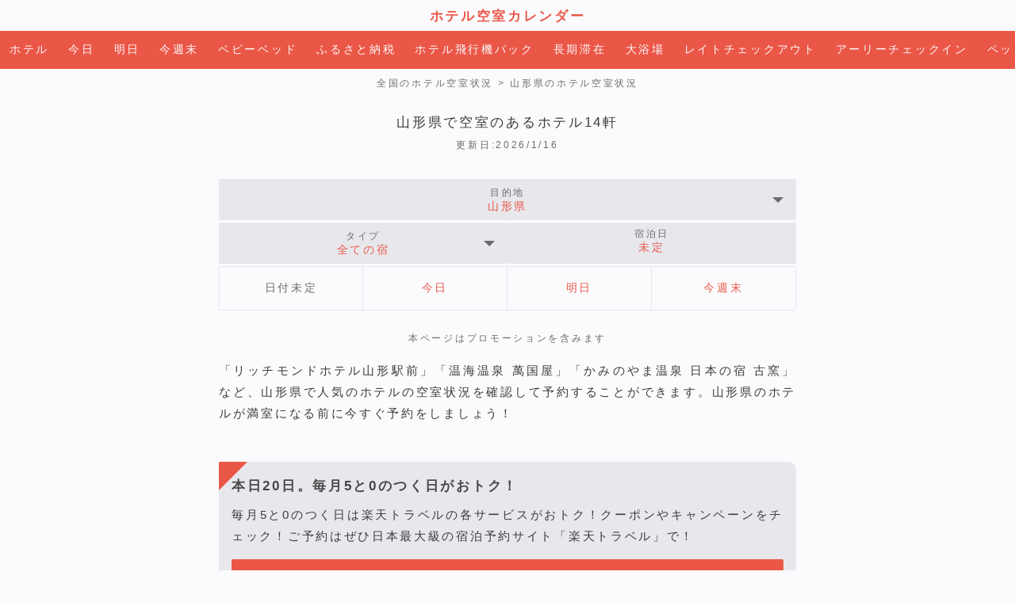

--- FILE ---
content_type: text/html; charset=UTF-8
request_url: https://hotel-calendar.com/d0000a060000
body_size: 56014
content:
<!DOCTYPE html><html lang="ja"><head><meta charset="utf-8" /><title>山形県のホテル空室状況｜ホテル空室カレンダー</title><meta name="description" content="「リッチモンドホテル山形駅前」「温海温泉 萬国屋」「かみのやま温泉 日本の宿 古窯」など、山形県で人気のホテルの空室状況を確認して予約することができます。山形県のホテルが満室になる前に今すぐ予約をしましょう！" /><meta name="keywords" content="山形県,ホテル,空室状況,予約" /><meta name="viewport" content="width=device-width,minimum-scale=1,initial-scale=1" /><link rel="canonical" href="https://hotel-calendar.com/d0000a060000" /><link rel="shortcut icon" href="https://hotel-calendar.com/img/icon/favicon.ico" type="image/vnd.microsoft.icon" /><link rel="icon" href="https://hotel-calendar.com/img/icon/favicon.ico" type="image/vnd.microsoft.icon" /><link rel="apple-touch-icon" href="https://hotel-calendar.com/img/icon/icon_120.png" /><meta property="og:title" content="山形県のホテル空室状況｜ホテル空室カレンダー" /><meta property="og:type" content="website" /><meta property="og:url" content="https://hotel-calendar.com/d0000a060000" /><meta property="og:image" content="https://hotel-calendar.com/img/icon/icon_1200.png" /><meta property="og:description" content="「リッチモンドホテル山形駅前」「温海温泉 萬国屋」「かみのやま温泉 日本の宿 古窯」など、山形県で人気のホテルの空室状況を確認して予約することができます。山形県のホテルが満室になる前に今すぐ予約をしましょう！" /><meta property="og:site_name" content="ホテル空室カレンダー" /><meta property="twitter:card" content="summary_large_image" /><meta property="twitter:image" content="https://hotel-calendar.com/img/icon/icon_1200.png" /><meta name="theme-color" content="#ea5747" /><style>*,::before,::after{box-sizing:border-box;border-style:solid;border-width:0}html{line-height:1.15;-webkit-text-size-adjust:100%;-webkit-tap-highlight-color:transparent}body{margin:0}main{display:block}p,table,blockquote,address,pre,iframe,form,figure,dl{margin:0}h1,h2,h3,h4,h5,h6{font-size:inherit;font-weight:inherit;margin:0}ul,ol{margin:0;padding:0;list-style:none}dt{font-weight:700}dd{margin-left:0}hr{box-sizing:content-box;height:0;overflow:visible;border-top-width:1px;margin:0;clear:both;color:inherit}pre{font-family:monospace,monospace;font-size:inherit}address{font-style:inherit}a{background-color:transparent;text-decoration:none;color:inherit}abbr[title]{text-decoration:underline dotted}b,strong{font-weight:bolder}code,kbd,samp{font-family:monospace,monospace;font-size:inherit}small{font-size:80%}sub,sup{font-size:75%;line-height:0;position:relative;vertical-align:baseline}sub{bottom:-.25em}sup{top:-.5em}svg,img,embed,object,iframe{vertical-align:bottom}button,input,optgroup,select,textarea{-webkit-appearance:none;appearance:none;vertical-align:middle;color:inherit;font:inherit;background:transparent;padding:0;margin:0;border-radius:0;text-align:inherit;text-transform:inherit}button,[type="button"],[type="reset"],[type="submit"]{cursor:pointer}button:disabled,[type="button"]:disabled,[type="reset"]:disabled,[type="submit"]:disabled{cursor:default}:-moz-focusring{outline:auto}select:disabled{opacity:inherit}option{padding:0}fieldset{margin:0;padding:0;min-width:0}legend{padding:0}progress{vertical-align:baseline}textarea{overflow:auto}[type="number"]::-webkit-inner-spin-button,[type="number"]::-webkit-outer-spin-button{height:auto}[type="search"]{outline-offset:-2px}[type="search"]::-webkit-search-decoration{-webkit-appearance:none}::-webkit-file-upload-button{-webkit-appearance:button;font:inherit}[type="number"]{-moz-appearance:textfield}label[for]{cursor:pointer}details{display:block}summary{display:list-item}[contenteditable]:focus{outline:auto}table{border-color:inherit;border-collapse:collapse}caption{text-align:left}td,th{vertical-align:top;padding:0}th{text-align:left;font-weight:700}
a {color: #eb5747;text-decoration: none}
a:hover {text-decoration: underline}
body,html {	background-color: #fbfbfd;	width: 100%;	height: 100%;	color: #3C3C3D;	font-size: 15px;	line-height: 1.8;	letter-spacing: 0.18em;	text-align: justify;	font-family:YuGothic,Yu Gothic M,Yu Gothic Medium,Hiragino Kaku Gothic ProN,Hiragino Kaku Gothic Pro,Meiryo,sans-serif;
/*	font-family:YuGothic, GQSans, YakuhanJP, "Yu Gothic", YuGothic, "Hiragino Sans", "Noto Sans CJK JP", sans-serif;*/
/*	font-family: Hiragino Kaku Gothic ProN,メイリオ,sans-serif;*/
/*	font-family: -apple-system,BlinkMacSystemFont,"Segoe UI","Roboto","Oxygen","Ubuntu","Cantarell","Noto Sans","Helvetica Neue","Helvetica","Hiragino Kaku Gothic ProN","Meiryo",sans-serif;*/	-webkit-text-size-adjust: 100%;	scroll-behavior: smooth}
.siteName {	padding: 6px 0 4px;	color: #eb5747;	font-size: 1.1em;	font-weight: bold;	text-align: center}
.nav_global {	overflow: hidden;	overflow-x: scroll;	white-space: nowrap;	box-sizing: border-box;	width: 100%;	background-color: #eb5747;	color: #fbfbfd;	text-align: center;	font-size: .9em;	-ms-overflow-style: none;	scrollbar-width: none}
.nav_global::-webkit-scrollbar{display: none}
.nav_global ul {	display: -webkit-flex;	display: flex;	-webkit-justify-content: flex-start;	justify-content: flex-start}
.nav_global li {	display: inline;	-webkit-flex-grow: 1;	flex-grow: 1;	text-align: center;	padding: 12px 12px;	color: #474748}
.nav_global a {display: block;color: #fbfbfd}
.nav_global span {display: none}
.nav_global .this {padding: 16px;color: #999}
.ad_top, .ad_mid {clear:both;overflow:hidden;margin-bottom:32px;padding:32px 20px;background-color:#e7e7ec}
.ad_top > div, .ad_mid > div {max-width:728px;margin:0 auto;text-align:center}
/*.ad_mid > div > div:nth-of-type(2){display:none;float:right}*/
footer {background-color: #232324}
.page_top {position: relative;display: block;margin: 8px auto 0;width: 100%;background-color: #e7e7ec;font-size: .9em;text-align: center}
.page_top a {display: block;padding: 16px 0;cursor: pointer}
.page_top:after {position: absolute;content: '';top: -30px;width: 0;height: 0;border: 15px solid transparent;border-bottom-color: #e7e7ec;margin-left: -15px}
.ftr_link {margin: 0 auto;padding: 24px 20px;text-align: center;font-size: .8em}
.ftr_link li {display: inline;color: #e7e7ec}
.ftr_link li:after {content: "｜"}
.ftr_link li:last-child {display: block;padding: 16px 8px 0;text-align: center}
.ftr_link li:nth-last-of-type(2):after, .ftr_link li:last-child:after {content: initial}
.ftr_link a {color: #e7e7ec}.mt3{margin-top: 3px !important}
.mb3{margin-bottom: 3px !important}
.mb8{margin-bottom: 8px !important}
.mb16{margin-bottom: 16px !important}
.mb24{margin-bottom: 24px !important}
.mt32{margin-top: 32px !important}
.mb32{margin-bottom: 32px !important}
.mt48{margin-top: 48px !important}
.color_eb5747{color: #eb5747 !important}
.bc_eb5747 a{background-color:#eb5747 !important;color: #fbfbfd !important}
.pc {display: none}
.map400,.map600,.map900,.map1350{	width: 100%;	height: 100%;	position: -webkit-sticky;	position: sticky;	z-index: 19;	top: 0
}
.map600,.map900,.map1350{	display: none
}
.pankz {	overflow: hidden;	overflow-x: scroll;	white-space: nowrap;	box-sizing: border-box;	width: 100%;	padding: 8px 16px 0;	text-align: center;	font-size: .8em;	color: #6B6B6C;	-ms-overflow-style: none;	scrollbar-width: none}
.pankz::-webkit-scrollbar{display: none}
.pankz a {color: #6B6B6C}
.h1_type01{	clear: both;	margin: 24px 0 0;	text-align: center;	font-size: 1.1em}
.h2_type01 {text-align: center}
.h2_hotel_name {	clear:both;	overflow: hidden;	font-size: 1.1em;	font-weight: bold;	color: #474748;	text-decoration-color: #474748;	-webkit-line-clamp: 3;	display: -webkit-box;	-webkit-box-orient: vertical;
}
.h2_hotel_name a {	color: #474748;	text-decoration-color: #474748}
a > .h2_hotel_name:hover {text-decoration: underline;}
.hotel_info {	overflow: hidden;	max-width: 768px;	margin: 0 auto;	padding-left: 20px;	padding-right: 20px;	margin-bottom: 48px}
.hotel_coupon01{	max-width: 768px;	margin: 0 auto;	padding-left: 20px;	padding-right: 20px;	margin-bottom: 48px}
.hotel_coupon02{	position: relative;	border-radius: 0 10px 10px 10px;	background-color: #e7e7ec;	padding: 16px;
}
.lastmodified{	margin:4px auto 32px;	text-align:center;	font-size:0.8em;color:#6B6B6C}
.box_type01 {	clear: both;	overflow: hidden;	display: flex;	justify-content: space-between;	column-gap:3px;	row-gap:3px;	flex-wrap: wrap;	flex-direction: row;	line-height: 1.4;	font-size: 0.9em}
.box_type02 {	clear: both;	overflow: hidden;	display: flex;	justify-content: space-between;	flex-wrap: wrap;	flex-direction: row;	line-height: 1.4;	font-size: 0.9em}
.box_type03 {	clear: both;	overflow: hidden;	display: flex;	justify-content: space-between;	column-gap:3px;	row-gap:3px;	flex-wrap: wrap;	flex-direction: row;	line-height: 1.4;	font-size: 0.9em}
.list {	overflow: hidden;	overflow-x: scroll;	white-space: nowrap;	flex: auto;	flex-basis: 138px;
/*	margin-top: 1px;	margin-bottom: 1px;	margin-left: 1px;	margin-right: 1px;*/
/*	padding: 0 4px;*/	background-color: #e7e7ec;	border-radius: 2px;	text-align: center;	-ms-overflow-style: none;	scrollbar-width: none}
.list::-webkit-scrollbar{display: none}
.list a {	display: block;	padding: 18px 0}
a .list {	color: #fbfbfd;	display: block;	padding: 18px 0;	background-color: #eb5747}
a .list:hover {text-decoration: underline;}
.list_day {	overflow: hidden;	white-space: nowrap;	flex: auto;	flex-basis: 60px;	margin-top: 3px;	margin-bottom: 1px;	border-top: 1px solid #e7e7ec;	border-right: 1px solid #e7e7ec;	border-bottom: 1px solid #e7e7ec;	text-align: center}
.list_day:first-child{	border-left: 1px solid #e7e7ec;	border-top-left-radius:2px;	border-bottom-left-radius:2px}
.list_day:last-child{	border-top-right-radius:2px;	border-bottom-right-radius:2px}
.list_day a {	display: block;	padding: 18px 0}
.list_wrap{	flex-basis: 230px !important;
}
.c_this {	box-sizing: border-box;	padding: 18px 0;	color: #6B6B6C}
.c_date {	box-sizing: border-box;	padding-top: 5px;	color: #6B6B6C}
.l_open {	cursor: pointer;	position: relative;	padding: 8px 32px;	overflow-x: initial;	overflow: hidden;	white-space: nowrap}
.l_open::before {	position: absolute;	top: 44%;	right: 16px;	content: '';	border-left: 7px solid transparent;	border-right: 7px solid transparent;	border-top: 7px solid #6B6B6C}
.l_open:hover .thema-value {	text-decoration: underline}
.l_close {	cursor: pointer;	display: none;	box-sizing: border-box;	padding: 20px;	background-color: #fbfbfd;	color: #eb5747}
.thema-title {	font-size: 0.9em;	color: #6B6B6C}
.thema-value {	display: block;	clear: both;	color: #eb5747}
.note_stealth {	clear:both;	margin:24px 0 16px;	color: #6B6B6C;	font-size:0.8em;	text-align:center;}
.hotel_info_des {	color: #3C3C3D}
.hotel_list .img {	display: flex;	justify-content: center}
.img_hotel{	position: relative;	overflow: hidden;	width: 130px;	height: 130px;	border-radius: 0 2px 2px 10px;	margin-right: 4px}
.img_map{	background-color: #EBEBEC;	background-image: -webkit-gradient(linear, 0 0, 100% 100%,color-stop(.25, #fbfbfd), color-stop(.25, transparent),color-stop(.5, transparent), color-stop(.5, #fbfbfd),color-stop(.75, #fbfbfd), color-stop(.75, transparent),to(transparent));	-webkit-background-size: 7px 7px;	position: relative;	overflow: auto;	flex: 1;	height: 130px;	border-radius: 2px 10px 10px 2px}
.img_map img{	position: absolute;	height: 130px}
.num {	position: absolute;	z-index: 10;	top: 0px;	left: 0px;	width: 0;	height: 0;	border: 24px solid transparent;	border-top: 24px solid #eb5747;	border-left: 24px solid #eb5747;	color: #fbfbfd}
.num_coupon {	position: absolute;	z-index: 10;	top: 0px;	left: 0px;	width: 0;	height: 0;	border: 18px solid transparent;	border-top: 18px solid #eb5747;	border-left: 18px solid #eb5747;	color: #fbfbfd}
.num span {	position: absolute;	z-index: 11;	top: -22px;	left: -16px}
.pic_rakuten{	padding: 1px;	float: left;	font-size:0.7em;	color: #6B6B6C}
.pic_google{	padding: 1px;	float: right;	font-size:0.7em;	color: #6B6B6C}
.pic_google a{	color: #6B6B6C}
.buzz_div{	clear: both;	white-space:nowrap;color:#6B6B6C;margin:28px 0 -5px;}
.rate{position:relative;display:inline-block;margin-top:-10px;padding-right:10px;width:98px;height:24px}
.rate0{display:none}
.rate:before,.rate:after{position:absolute;top:6px;left:0;content:'★★★★★';display:inline-block;font-size:16px;height:24px;line-height:24px}
.rate:before{color:#ddd}
.rate:after{color:#eb5747;overflow:hidden;white-space:nowrap}
.rate0:after{width:0}
.rate0-5:after{width:8px}
.rate1:after{width:18px}
.rate1-5:after{width:26px}
.rate2:after{width:36px}
.rate2-5:after{width:44.5px}
.rate3:after{width:54px}
.rate3-5:after{width:62.5px}
.rate4:after{width:73px}
.rate4-5:after{width:80.5px}
.rate5:after{width:88px}
.price_plan {	clear: both;	height:auto;	overflow-y:auto;	margin: 8px 0 4px;	width: 100%;	padding: 0 12px}
.plan_name {	float: left;	font-size: .9em;	margin: 0 0 8px;	color: #6B6B6C;	margin-left: 1.0em;	text-indent: -1.0em}
.plan_name_underline {font-style: italic}
a .plan_name_underline:hover {text-decoration: underline;}
.ota_name {clear: both;padding-top: 4px;float: left;color: #6B6B6C;font-size: .8em}
.ota_price {float: right;font-weight: bold}
.ota_price span {font-size: .7em;font-weight: normal}
a .ota_name:hover {text-decoration: underline}
a .ota_price:hover {text-decoration: underline}
.hotel_dis{	margin-top: 20px;	color: #3C3C3D}
.nav_btm{	overflow: hidden;	max-width: 768px;	margin: 0 auto;	padding-left: 20px;	padding-right: 20px;	margin-bottom: 48px}
.modal01, .modal02{	top: 0;	right: 0;	width: 100%;	height: 100%;	overflow-y: auto;	-webkit-box-sizing: border-box;	-moz-box-sizing: border-box;	box-sizing: border-box;	background-color: #fbfbfd;	color: #3C3C3D;	text-align: center}
.modal_inner{margin: 0 auto;max-width: 768px;}
.box_type03 .list{ position: relative;	flex-basis: 166px !important}
.box_type03 .list > span{ position: absolute; top:4px; left:4px; z-index: 10; width: 0; height: 0; border: 14px solid transparent; border-top: 14px solid #eb5747; border-left: 14px solid #eb5747; color: #fff; font-size:0.8em}
.box_type03 .list > span > span{ position: absolute; z-index: 11; top: -12px; left: -12px}
.hotel_info_jln {	display: flex;	flex-wrap:wrap;	justify-content: center;	overflow: hidden;	max-width: 768px;	margin: 0 auto;	padding-left: 20px;	padding-right: 20px;	margin-bottom: 48px}
.hotel_info_jln01{	position: relative;	overflow: hidden;	aspect-ratio: 4 / 3;	flex: 1;	margin-right: 4px}
.hotel_info_jln01 img{	width: 100%;	height: auto;	border-radius: 0 2px 2px 10px}
.hotel_info_jln02{	position: relative;	overflow: hidden;	aspect-ratio: 4 / 3;	flex: 1;	border-radius: 2px 10px 10px 2px}
.hotel_info_jln02 img{	width: 100%;	height: auto;	border-radius: 2 10px 10px 2px}
.hotel_info_jln03{overflow: hidden}
.pic_jln{	position: absolute;	padding: 0 4px;	margin: 0 4px 4px 0;	background-color: rgba(251,251,253,0.5);	color: #3C3C3D;	right: 0px;	bottom: 0px;	font-size: 0.6em;	border-radius: 2px}	.mb_jln{margin: 8px 0 -5px}
.faq_q {width: 100%}
.faq_a {padding-top: 0;padding-bottom: 32px;margin-left: 1.0em;text-indent: -1.0em}
.faq_a > a {color: #6B6B6C}
@media screen and (min-width:500px) {	.map400{display:none}	.map600{display:block}
}
@media screen and (min-width:600px) {	.img_hotel{width: 180px;height: 180px}	.img_hotel img {width: 180px;height: 180px}	.img_map{height: 180px}	.img_map img{height: 180px}	.hotel_info_jln {flex-wrap:initial}	.hotel_info_jln01{	overflow: initial;	margin-right: 24px}	.hotel_info_jln01 img {	width: 240px;	height: auto;	border-radius: 0 10px 10px 10px}	.hotel_info_jln03{	max-width: 464px;	width: 100%}	.mb_jln{	margin:-5px 0 -5px;	}
.pic_jln{	position: initial;	padding: initial;	margin: initial;	background-color: initial;	right: initial;	bottom: initial;	border-radius: initial}	.pc{display:block}	.mb{display:none}	.faq_a {padding-top: 4px}
}
@media screen and (min-width:768px) {	.hotel_info {max-width: 728px;padding-left: 0;padding-right: 0}	.nav_btm {max-width: 728px;padding-left: 0;padding-right: 0}
}
@media screen and (min-width:800px) {	.map600{display:none}	.map900{display:block}
}
@media screen and (min-width:1100px) {	.map900{display:none}	.map1350{display:block}
}</style> <script src="/includes/js/jquery-3.7.1.min.js"></script><script>$(function(){$(".md-btn01").click(function(){$(".modal01").css({"z-index":"20","position":"fixed","padding":"80px 20px 20px"});$(".modal01 .l_close").css({"display":"inline"})});$(".close, .modal01").click(function(){$(".modal01").css({"z-index":"initial","position":"initial","padding":"initial"});$(".modal01 .l_close").css({"display":"none"})});$(".md-btn02").click(function(){$(".modal02").css({"z-index":"20","position":"fixed","padding":"80px 20px 20px"});$(".modal02 .l_close").css({"display":"inline"})});$(".close, .modal02").click(function(){$(".modal02").css({"z-index":"initial","position":"initial","padding":"initial"});$(".modal02 .l_close").css({"display":"none"})})});</script><script>window.onload = function(){document.getElementById( "img_scr1" ).scrollLeft = 95;document.getElementById( "img_scr2" ).scrollLeft = 95;document.getElementById( "img_scr3" ).scrollLeft = 95;document.getElementById( "img_scr4" ).scrollLeft = 95;document.getElementById( "img_scr5" ).scrollLeft = 95;document.getElementById( "img_scr6" ).scrollLeft = 95;document.getElementById( "img_scr7" ).scrollLeft = 95;document.getElementById( "img_scr8" ).scrollLeft = 95;document.getElementById( "img_scr9" ).scrollLeft = 95;document.getElementById( "img_scr10" ).scrollLeft = 95;document.getElementById( "img_scr11" ).scrollLeft = 95;document.getElementById( "img_scr12" ).scrollLeft = 95;document.getElementById( "img_scr13" ).scrollLeft = 95;document.getElementById( "img_scr14" ).scrollLeft = 95;}</script><script>(function(w,d,s,l,i){w[l]=w[l]||[];w[l].push({"gtm.start":new Date().getTime(),event:"gtm.js"});var f=d.getElementsByTagName(s)[0],j=d.createElement(s),dl=l!="dataLayer"?"&l="+l:"";j.async=true;j.src="https://www.googletagmanager.com/gtm.js?id="+i+dl;f.parentNode.insertBefore(j,f);})(window,document,"script","dataLayer","GTM-PM6LBHN");</script><script type="application/ld+json">{ "@context": "http://schema.org", "@type": "Organization", "name": "ホテル空室カレンダー", "url": "https://hotel-calendar.com", "logo": "https://hotel-calendar.com/img/icon/icon_120.png" }</script><script type="application/ld+json">{	"@context":"http://schema.org",	"@type":"LodgingBusiness",	"name":"リッチモンドホテル山形駅前",	"url":"https://hotel-calendar.com/d0000h68631",	"image":"https://img.travel.rakuten.co.jp/HIMG/200/68631.jpg",	"priceRange":"5,350円(税込)から",	"aggregateRating":{"@type":"AggregateRating","ratingValue":"4.55","reviewCount":"4251"},	"address":{"@type": "PostalAddress","streetAddress": "双葉町1-3-11","addressLocality": "山形市","addressRegion": "山形県","postalCode": "9900828","addressCountry":{"@type":"Country","name":"日本"}},	"geo": {	"@type": "GeoCoordinates",	"latitude": "38.24877032",	"longitude": "140.3245206"	},	"telephone": "023-647-6277"	}</script><script type="application/ld+json">{	"@context":"http://schema.org",	"@type":"BreadcrumbList",	"itemListElement":[	{	"@type":"ListItem",	"position":1,	"item":{	"@id":"https://hotel-calendar.com",	"name":"ホテル空室カレンダー"	}	},	{	"@type":"ListItem",	"position":2,	"item":{	"@id":"https://hotel-calendar.com/d0000a060000",	"name":"山形県のホテル空室状況"	}	}]}</script><script type="application/ld+json">{	"@context": "http://schema.org",	"@type": "ItemList",	"url": "https://hotel-calendar.com/d0000a060000","name": "山形県のホテルで泊まれるホテル14軒","numberOfItems": 14,	"itemListElement": [{	"@type": "ListItem",	"@id": "https://hotel-calendar.com/d0000h68631",	"position": "1",	"item": {	"url": "https://hotel-calendar.com/d0000a060000#hotel1",	"name": "リッチモンドホテル山形駅前"	}	},{	"@type": "ListItem",	"@id": "https://hotel-calendar.com/d0000h12577",	"position": "2",	"item": {	"url": "https://hotel-calendar.com/d0000a060000#hotel2",	"name": "温海温泉 萬国屋"	}	},{	"@type": "ListItem",	"@id": "https://hotel-calendar.com/d0000h27923",	"position": "3",	"item": {	"url": "https://hotel-calendar.com/d0000a060000#hotel3",	"name": "かみのやま温泉 日本の宿 古窯"	}	},{	"@type": "ListItem",	"@id": "https://hotel-calendar.com/d0000h1701",	"position": "4",	"item": {	"url": "https://hotel-calendar.com/d0000a060000#hotel4",	"name": "ホテルメトロポリタン山形"	}	},{	"@type": "ListItem",	"@id": "https://hotel-calendar.com/d0000h74573",	"position": "5",	"item": {	"url": "https://hotel-calendar.com/d0000a060000#hotel5",	"name": "ホテルイン鶴岡"	}	},{	"@type": "ListItem",	"@id": "https://hotel-calendar.com/d0000h15916",	"position": "6",	"item": {	"url": "https://hotel-calendar.com/d0000a060000#hotel6",	"name": "ホテルアルファーワン鶴岡"	}	},{	"@type": "ListItem",	"@id": "https://hotel-calendar.com/d0000h15913",	"position": "7",	"item": {	"url": "https://hotel-calendar.com/d0000a060000#hotel7",	"name": "ホテルアルファーワン米沢"	}	},{	"@type": "ListItem",	"@id": "https://hotel-calendar.com/d0000h80672",	"position": "8",	"item": {	"url": "https://hotel-calendar.com/d0000a060000#hotel8",	"name": "悠湯の郷ゆさ&おふろcafe yusa"	}	},{	"@type": "ListItem",	"@id": "https://hotel-calendar.com/d0000h29932",	"position": "9",	"item": {	"url": "https://hotel-calendar.com/d0000a060000#hotel9",	"name": "コンフォートホテル天童"	}	},{	"@type": "ListItem",	"@id": "https://hotel-calendar.com/d0000h167738",	"position": "10",	"item": {	"url": "https://hotel-calendar.com/d0000a060000#hotel10",	"name": "天然温泉 湯の瀬の湯 スーパーホテル山形・鶴岡"	}	},{	"@type": "ListItem",	"@id": "https://hotel-calendar.com/d0000h70285",	"position": "11",	"item": {	"url": "https://hotel-calendar.com/d0000a060000#hotel11",	"name": "コンフォートホテル山形"	}	},{	"@type": "ListItem",	"@id": "https://hotel-calendar.com/d0000h56286",	"position": "12",	"item": {	"url": "https://hotel-calendar.com/d0000a060000#hotel12",	"name": "KAMEYA HOTEL"	}	},{	"@type": "ListItem",	"@id": "https://hotel-calendar.com/d0000h16423",	"position": "13",	"item": {	"url": "https://hotel-calendar.com/d0000a060000#hotel13",	"name": "蔵王温泉 蔵王四季のホテル"	}	},{	"@type": "ListItem",	"@id": "https://hotel-calendar.com/d0000h5723",	"position": "14",	"item": {	"url": "https://hotel-calendar.com/d0000a060000#hotel14",	"name": "蔵王温泉 蔵王国際ホテル"	}	}]}</script></head><body id="top"><noscript><iframe src="https://www.googletagmanager.com/ns.html?id=GTM-PM6LBHN" height="0" width="0" style="display:none;visibility:hidden"></iframe></noscript><header class="siteName"><a href="https://hotel-calendar.com/">ホテル空室カレンダー</a></header><nav class="nav_global"><ul><li><a href="/">ホテル</a></li><li><a href="/d2000a000000">今日</a></li><li><a href="/d3000a000000">明日</a></li><li><a href="/d4000a000000">今週末</a></li><li><a href="/babybed/">ベビーベッド</a></li><li><a href="/furusato/">ふるさと納税</a></li><li><a href="/kenmin/">ホテル飛行機パック</a></li><li><a href="/longstay/">長期滞在</a></li><li><a href="/daiyokujo/">大浴場</a></li><li><a href="/latecheckout/">レイトチェックアウト</a></li><li><a href="/earlycheckin/">アーリーチェックイン</a></li><li><a href="/pets/">ペット</a></li><li><a href="/washitsu/">和室・和洋室</a></li><li><a href="/9person/">9人部屋</a></li><li><a href="/8person/">8人部屋</a></li><li><a href="/7person/">7人部屋</a></li><li><a href="/6person/">6人部屋</a></li><li><a href="/5person/">5人部屋</a></li><li><a href="/4person/">4人部屋</a></li><li><a href="/3person/">3人部屋</a></li><li><a href="/2person/">2人部屋</a></li><li><a href="/1person/">1人部屋</a></li><li><a href="/chokuwari/">直前割引</a></li><li><a href="/hayawari/">早期割引</a></li><li><a href="/anniversary/">誕生日＆記念日</a></li><li><a href="/univ/">受験の宿</a></li><li><a href="/minpaku/">民泊の宿</a></li><li><a href="/onsen/">温泉宿</a></li><li><a href="/capsulehotel/">カプセル<span>ホテル</span></a></li><li><a href="/station/">駅近く</a></li><li><a href="/airport/">空港近く</a></li><li><a href="/golf/">ゴルフ場近く</a></li><li><a href="/skiresort/">スキー場近く</a></li><li><a href="/beach/">ビーチ近く</a></li><li><a href="/viking/">バイキング</a></li><li><a href="/sudomari/">素泊まり</a></li><li><a href="/freeparking/">駐車場無料</a></li><li><a href="/pool/">プール</a></li><li><a href="/sauna/">サウナ</a></li><li><a href="/dayuse_sauna/">日帰りサウナ</a></li><li><a href="/dayuse/">デイユース</a></li></ul></nav><article class="hotel_list"><nav class="pankz"><a href="https://hotel-calendar.com/">全国のホテル空室状況</a>&nbsp;&gt;&nbsp;山形県のホテル空室状況</nav><section class="hotel_info"><h1 class="h1_type01">山形県で空室のあるホテル14軒</h1><p class="lastmodified">更新日:2026/1/16</p><div class="md-btn-area box_type01"><span class="md-btn01 list l_open mb3"><span class="thema-title">目的地</span> <span class="thema-value">山形県</span></span></div><div class="md-btn-area box_type01"><span class="md-btn02 list l_open"><span class="thema-title">タイプ</span> <span class="thema-value">全ての宿</span></span><span class="list c_date"><span class="thema-title">宿泊日</span> <span class="thema-value">未定</span></span></div><ul class="box_type02 mb24"><li class="list_day c_this">日付未定</li><li class="list_day"><a href="./d2000a060000">今日</a></li><li class="list_day"><a href="./d3000a060000">明日</a></li><li class="list_day"><a href="./d4000a060000">今週末</a></li></ul><p class="note_stealth">本ページはプロモーションを含みます</p><p class="hotel_info_des">「リッチモンドホテル山形駅前」「温海温泉 萬国屋」「かみのやま温泉 日本の宿 古窯」など、山形県で人気のホテルの空室状況を確認して予約することができます。山形県のホテルが満室になる前に今すぐ予約をしましょう！</p></section><section class="hotel_coupon01"><div class="hotel_coupon02"><span class="num_coupon"></span><h2 class="h2_hotel_name mb8">本日20日。毎月5と0のつく日がおトク！</h2><p class="txt_sub mb16">毎月5と0のつく日は楽天トラベルの各サービスがおトク！クーポンやキャンペーンをチェック！ご予約はぜひ日本最大級の宿泊予約サイト「楽天トラベル」で！</p><a href="//af.moshimo.com/af/c/click?a_id=1358607&p_id=55&pc_id=55&pl_id=624&url=https%3A%2F%2Ftravel.rakuten.co.jp%2Fcamp%2F50luxday%2F" target="_blank" rel="noopener noreferrer sponsored"><div class="box_type01"><div class="list">クーポンを獲得する</div></div></a></div></section><div class="ad_top"><div><script async src="https://pagead2.googlesyndication.com/pagead/js/adsbygoogle.js?client=ca-pub-0933883986777126" crossorigin="anonymous"></script><ins class="adsbygoogle" style="display:block" data-ad-client="ca-pub-0933883986777126" data-ad-slot="6829441980" data-ad-format="auto"></ins><script> (adsbygoogle = window.adsbygoogle || []).push({});</script> </div></div><section id="hotel1" class="hotel_info"><div class="img"><div class="img_hotel"><span class="num"><span>1</span></span><img src="https://img.travel.rakuten.co.jp/HIMG/200/68631.jpg" alt="リッチモンドホテル山形駅前" width="130" height="130" loading="lazy"></div><div id="img_scr1" class="img_map"></div></div><div class="pic_rakuten">写真:楽天トラベル</div><div class="pic_google" target="_blank" rel="noopener noreferrer sponsored"><a href="//af.moshimo.com/af/c/click?a_id=1358607&p_id=55&pc_id=55&pl_id=624&url=https%3A%2F%2Fhotel.travel.rakuten.co.jp%2Fhinfo%2F68631%2Frtmap%2F" target="_blank" rel="noopener noreferrer sponsored">地図を拡大</a></div><div class="buzz_div"><span class="rate rate4-5"></span>4.55</div><h2 class="h2_hotel_name"><a href="/d0000h68631">リッチモンドホテル山形駅前</a></h2><a href="//af.moshimo.com/af/c/click?a_id=1358607&p_id=55&pc_id=55&pl_id=624&url=https%3A%2F%2Fhotel.travel.rakuten.co.jp%2Fhotelinfo%2Fplan%2F68631%3F" target="_blank" rel="noopener noreferrer sponsored"><div class="price_plan"><div class="ota_name">楽天トラベル</div><div class="ota_price"><span>最安値&nbsp;</span>5,350<span>円(税込)から</span></div></div><div class="box_type01"><div class="list">予約状況を確認</div></div></a><p class="hotel_dis">夜泣き鳥そばと納豆餅が嬉しい夜泣きそばならぬ夜泣き鳥そばを頂けてうれしかったです。朝食も納豆餅などがあって良かったです。近くに晩御飯を食べるところがないのだけが減点ですが、あとは素晴らしいと思いま…</p></section><section id="hotel2" class="hotel_info"><div class="img"><div class="img_hotel"><span class="num"><span>2</span></span><img src="https://img.travel.rakuten.co.jp/HIMG/200/12577.jpg" alt="温海温泉 萬国屋" width="130" height="130" loading="lazy"></div><div id="img_scr2" class="img_map"></div></div><div class="pic_rakuten">写真:楽天トラベル</div><div class="pic_google" target="_blank" rel="noopener noreferrer sponsored"><a href="//af.moshimo.com/af/c/click?a_id=1358607&p_id=55&pc_id=55&pl_id=624&url=https%3A%2F%2Fhotel.travel.rakuten.co.jp%2Fhinfo%2F12577%2Frtmap%2F" target="_blank" rel="noopener noreferrer sponsored">地図を拡大</a></div><div class="buzz_div"><span class="rate rate4"></span>4.48</div><h2 class="h2_hotel_name"><a href="/d0000h12577">温海温泉 萬国屋</a></h2><a href="//af.moshimo.com/af/c/click?a_id=1358607&p_id=55&pc_id=55&pl_id=624&url=https%3A%2F%2Fhotel.travel.rakuten.co.jp%2Fhotelinfo%2Fplan%2F12577%3F" target="_blank" rel="noopener noreferrer sponsored"><div class="price_plan"><div class="ota_name">楽天トラベル</div><div class="ota_price"><span>最安値&nbsp;</span>11,000<span>円(税込)から</span></div></div><div class="box_type01"><div class="list">予約状況を確認</div></div></a><p class="hotel_dis">駅遠いけど、スタッフの対応に感謝駅から3キロ離れており、夜は,バスも街灯もなくとても不安でしたが、受付のスタッフが配慮し交通機関の相談を受けていただきました。ホテルは、とても大きく立派また行きたい…</p></section><section id="hotel3" class="hotel_info"><div class="img"><div class="img_hotel"><span class="num"><span>3</span></span><img src="https://img.travel.rakuten.co.jp/HIMG/200/27923.jpg" alt="かみのやま温泉 日本の宿 古窯" width="130" height="130" loading="lazy"></div><div id="img_scr3" class="img_map"></div></div><div class="pic_rakuten">写真:楽天トラベル</div><div class="pic_google" target="_blank" rel="noopener noreferrer sponsored"><a href="//af.moshimo.com/af/c/click?a_id=1358607&p_id=55&pc_id=55&pl_id=624&url=https%3A%2F%2Fhotel.travel.rakuten.co.jp%2Fhinfo%2F27923%2Frtmap%2F" target="_blank" rel="noopener noreferrer sponsored">地図を拡大</a></div><div class="buzz_div"><span class="rate rate4-5"></span>4.68</div><h2 class="h2_hotel_name"><a href="/d0000h27923">かみのやま温泉 日本の宿 古窯</a></h2><a href="//af.moshimo.com/af/c/click?a_id=1358607&p_id=55&pc_id=55&pl_id=624&url=https%3A%2F%2Fhotel.travel.rakuten.co.jp%2Fhotelinfo%2Fplan%2F27923%3F" target="_blank" rel="noopener noreferrer sponsored"><div class="price_plan"><div class="ota_name">楽天トラベル</div><div class="ota_price"><span>最安値&nbsp;</span>16,060<span>円(税込)から</span></div></div><div class="box_type01"><div class="list">予約状況を確認</div></div></a><p class="hotel_dis">全て完璧!また行きたい古窯素敵なお部屋、美味しい料理、お風呂、サービス全てが完璧です。久々の古窯に宿泊させていただきましたが、また是非行きたいです。他の画像やクチコミの詳細はこちらから　htt…</p></section><section id="hotel4" class="hotel_info"><div class="img"><div class="img_hotel"><span class="num"><span>4</span></span><img src="https://img.travel.rakuten.co.jp/HIMG/200/1701.jpg" alt="ホテルメトロポリタン山形" width="130" height="130" loading="lazy"></div><div id="img_scr4" class="img_map"></div></div><div class="pic_rakuten">写真:楽天トラベル</div><div class="pic_google" target="_blank" rel="noopener noreferrer sponsored"><a href="//af.moshimo.com/af/c/click?a_id=1358607&p_id=55&pc_id=55&pl_id=624&url=https%3A%2F%2Fhotel.travel.rakuten.co.jp%2Fhinfo%2F1701%2Frtmap%2F" target="_blank" rel="noopener noreferrer sponsored">地図を拡大</a></div><div class="buzz_div"><span class="rate rate4-5"></span>4.52</div><h2 class="h2_hotel_name"><a href="/d0000h1701">ホテルメトロポリタン山形</a></h2><a href="//af.moshimo.com/af/c/click?a_id=1358607&p_id=55&pc_id=55&pl_id=624&url=https%3A%2F%2Fhotel.travel.rakuten.co.jp%2Fhotelinfo%2Fplan%2F1701%3F" target="_blank" rel="noopener noreferrer sponsored"><div class="price_plan"><div class="ota_name">楽天トラベル</div><div class="ota_price"><span>最安値&nbsp;</span>8,600<span>円(税込)から</span></div></div><div class="box_type01"><div class="list">予約状況を確認</div></div></a><p class="hotel_dis">お世話になりました。フロントの対応がよかったです。親切に教えて下さり、ありがとうございました。山形に行ったら、利用したいです。クチコミの詳細はこちらから　https://review.trav…</p></section><section id="hotel5" class="hotel_info"><div class="img"><div class="img_hotel"><span class="num"><span>5</span></span><img src="https://img.travel.rakuten.co.jp/HIMG/200/74573.jpg" alt="ホテルイン鶴岡" width="130" height="130" loading="lazy"></div><div id="img_scr5" class="img_map"></div></div><div class="pic_rakuten">写真:楽天トラベル</div><div class="pic_google" target="_blank" rel="noopener noreferrer sponsored"><a href="//af.moshimo.com/af/c/click?a_id=1358607&p_id=55&pc_id=55&pl_id=624&url=https%3A%2F%2Fhotel.travel.rakuten.co.jp%2Fhinfo%2F74573%2Frtmap%2F" target="_blank" rel="noopener noreferrer sponsored">地図を拡大</a></div><div class="buzz_div"><span class="rate rate4"></span>4.17</div><h2 class="h2_hotel_name"><a href="/d0000h74573">ホテルイン鶴岡</a></h2><a href="//af.moshimo.com/af/c/click?a_id=1358607&p_id=55&pc_id=55&pl_id=624&url=https%3A%2F%2Fhotel.travel.rakuten.co.jp%2Fhotelinfo%2Fplan%2F74573%3F" target="_blank" rel="noopener noreferrer sponsored"><div class="price_plan"><div class="ota_name">楽天トラベル</div><div class="ota_price"><span>最安値&nbsp;</span>4,125<span>円(税込)から</span></div></div><div class="box_type01"><div class="list">予約状況を確認</div></div></a><p class="hotel_dis">コスパ良し!大浴場と朝食も満喫安い値段で泊まれて良かったです。スタッフの方の挨拶が、気持ちよく感じました。アメニティも私が必要とする物はすべてあったので助かりました。初めて泊まったので、大浴場…</p></section><section id="hotel6" class="hotel_info"><div class="img"><div class="img_hotel"><span class="num"><span>6</span></span><img src="https://img.travel.rakuten.co.jp/HIMG/200/15916.jpg" alt="ホテルアルファーワン鶴岡" width="130" height="130" loading="lazy"></div><div id="img_scr6" class="img_map"></div></div><div class="pic_rakuten">写真:楽天トラベル</div><div class="pic_google" target="_blank" rel="noopener noreferrer sponsored"><a href="//af.moshimo.com/af/c/click?a_id=1358607&p_id=55&pc_id=55&pl_id=624&url=https%3A%2F%2Fhotel.travel.rakuten.co.jp%2Fhinfo%2F15916%2Frtmap%2F" target="_blank" rel="noopener noreferrer sponsored">地図を拡大</a></div><div class="buzz_div"><span class="rate rate3-5"></span>3.91</div><h2 class="h2_hotel_name"><a href="/d0000h15916">ホテルアルファーワン鶴岡</a></h2><a href="//af.moshimo.com/af/c/click?a_id=1358607&p_id=55&pc_id=55&pl_id=624&url=https%3A%2F%2Fhotel.travel.rakuten.co.jp%2Fhotelinfo%2Fplan%2F15916%3F" target="_blank" rel="noopener noreferrer sponsored"><div class="price_plan"><div class="ota_name">楽天トラベル</div><div class="ota_price"><span>最安値&nbsp;</span>4,850<span>円(税込)から</span></div></div><div class="box_type01"><div class="list">予約状況を確認</div></div></a><p class="hotel_dis">快適だがWiFiが少し残念少し古い印象ですが、快適に泊まれました。WiFiは繋がりにくい印象です。クチコミの詳細はこちらから　https://review.travel.rakuten.c…</p></section><section id="hotel7" class="hotel_info"><div class="img"><div class="img_hotel"><span class="num"><span>7</span></span><img src="https://img.travel.rakuten.co.jp/HIMG/200/15913.jpg" alt="ホテルアルファーワン米沢" width="130" height="130" loading="lazy"></div><div id="img_scr7" class="img_map"></div></div><div class="pic_rakuten">写真:楽天トラベル</div><div class="pic_google" target="_blank" rel="noopener noreferrer sponsored"><a href="//af.moshimo.com/af/c/click?a_id=1358607&p_id=55&pc_id=55&pl_id=624&url=https%3A%2F%2Fhotel.travel.rakuten.co.jp%2Fhinfo%2F15913%2Frtmap%2F" target="_blank" rel="noopener noreferrer sponsored">地図を拡大</a></div><div class="buzz_div"><span class="rate rate4"></span>4.19</div><h2 class="h2_hotel_name"><a href="/d0000h15913">ホテルアルファーワン米沢</a></h2><a href="//af.moshimo.com/af/c/click?a_id=1358607&p_id=55&pc_id=55&pl_id=624&url=https%3A%2F%2Fhotel.travel.rakuten.co.jp%2Fhotelinfo%2Fplan%2F15913%3F" target="_blank" rel="noopener noreferrer sponsored"><div class="price_plan"><div class="ota_name">楽天トラベル</div><div class="ota_price"><span>最安値&nbsp;</span>5,950<span>円(税込)から</span></div></div><div class="box_type01"><div class="list">予約状況を確認</div></div></a><p class="hotel_dis">選べるお風呂で出張の疲れを癒す選べるお風呂が沢山あって良かった。時間が遅くなるとなかなか入れなそうだけど、早めの時間ならえらべるので出張続きで疲れていたのでくつろげました。クチコミの詳細は…</p></section><section id="hotel8" class="hotel_info"><div class="img"><div class="img_hotel"><span class="num"><span>8</span></span><img src="https://img.travel.rakuten.co.jp/HIMG/200/80672.jpg" alt="悠湯の郷ゆさ&おふろcafe yusa" width="130" height="130" loading="lazy"></div><div id="img_scr8" class="img_map"></div></div><div class="pic_rakuten">写真:楽天トラベル</div><div class="pic_google" target="_blank" rel="noopener noreferrer sponsored"><a href="//af.moshimo.com/af/c/click?a_id=1358607&p_id=55&pc_id=55&pl_id=624&url=https%3A%2F%2Fhotel.travel.rakuten.co.jp%2Fhinfo%2F80672%2Frtmap%2F" target="_blank" rel="noopener noreferrer sponsored">地図を拡大</a></div><div class="buzz_div"><span class="rate rate4-5"></span>4.65</div><h2 class="h2_hotel_name"><a href="/d0000h80672">悠湯の郷ゆさ&おふろcafe yusa</a></h2><a href="//af.moshimo.com/af/c/click?a_id=1358607&p_id=55&pc_id=55&pl_id=624&url=https%3A%2F%2Fhotel.travel.rakuten.co.jp%2Fhotelinfo%2Fplan%2F80672%3F" target="_blank" rel="noopener noreferrer sponsored"><div class="price_plan"><div class="ota_name">楽天トラベル</div><div class="ota_price"><span>最安値&nbsp;</span>12,100<span>円(税込)から</span></div></div><div class="box_type01"><div class="list">予約状況を確認</div></div></a><p class="hotel_dis">広々和洋室で家族も大満足和洋室を2部屋(2人と3人)利用、想像を超える広い部屋で伸び伸びゆったり過ごせました。こんなに広いなら1室でも良かったねと家族の感想です。母のために車椅子を予約して、館内の…</p></section><section id="hotel9" class="hotel_info"><div class="img"><div class="img_hotel"><span class="num"><span>9</span></span><img src="https://img.travel.rakuten.co.jp/HIMG/200/29932.jpg" alt="コンフォートホテル天童" width="130" height="130" loading="lazy"></div><div id="img_scr9" class="img_map"></div></div><div class="pic_rakuten">写真:楽天トラベル</div><div class="pic_google" target="_blank" rel="noopener noreferrer sponsored"><a href="//af.moshimo.com/af/c/click?a_id=1358607&p_id=55&pc_id=55&pl_id=624&url=https%3A%2F%2Fhotel.travel.rakuten.co.jp%2Fhinfo%2F29932%2Frtmap%2F" target="_blank" rel="noopener noreferrer sponsored">地図を拡大</a></div><div class="buzz_div"><span class="rate rate4"></span>4.24</div><h2 class="h2_hotel_name"><a href="/d0000h29932">コンフォートホテル天童</a></h2><a href="//af.moshimo.com/af/c/click?a_id=1358607&p_id=55&pc_id=55&pl_id=624&url=https%3A%2F%2Fhotel.travel.rakuten.co.jp%2Fhotelinfo%2Fplan%2F29932%3F" target="_blank" rel="noopener noreferrer sponsored"><div class="price_plan"><div class="ota_name">楽天トラベル</div><div class="ota_price"><span>最安値&nbsp;</span>3,100<span>円(税込)から</span></div></div><div class="box_type01"><div class="list">予約状況を確認</div></div></a><p class="hotel_dis">朝食は普通、夜は隣の音が気になる今回初めて宿泊をしました。朝食ですが普通でした。もう少し品数が多いと思っていました。私が宿泊した階数には外国人観光客が多かったためか午後11時頃に隣の部屋でドア…</p></section><section id="hotel10" class="hotel_info"><div class="img"><div class="img_hotel"><span class="num"><span>10</span></span><img src="https://img.travel.rakuten.co.jp/HIMG/200/167738.jpg" alt="天然温泉 湯の瀬の湯 スーパーホテル山形・鶴岡" width="130" height="130" loading="lazy"></div><div id="img_scr10" class="img_map"></div></div><div class="pic_rakuten">写真:楽天トラベル</div><div class="pic_google" target="_blank" rel="noopener noreferrer sponsored"><a href="//af.moshimo.com/af/c/click?a_id=1358607&p_id=55&pc_id=55&pl_id=624&url=https%3A%2F%2Fhotel.travel.rakuten.co.jp%2Fhinfo%2F167738%2Frtmap%2F" target="_blank" rel="noopener noreferrer sponsored">地図を拡大</a></div><div class="buzz_div"><span class="rate rate4"></span>4.4</div><h2 class="h2_hotel_name"><a href="/d0000h167738">天然温泉 湯の瀬の湯 スーパーホテル山形・鶴岡</a></h2><a href="//af.moshimo.com/af/c/click?a_id=1358607&p_id=55&pc_id=55&pl_id=624&url=https%3A%2F%2Fhotel.travel.rakuten.co.jp%2Fhotelinfo%2Fplan%2F167738%3F" target="_blank" rel="noopener noreferrer sponsored"><div class="price_plan"><div class="ota_name">楽天トラベル</div><div class="ota_price"><span>最安値&nbsp;</span>4,040<span>円(税込)から</span></div></div><div class="box_type01"><div class="list">予約状況を確認</div></div></a><p class="hotel_dis">温泉と清潔感、子供も満足の宿温泉塩素消毒の匂いはしょうがないかな。循環してきれいだった。いつでも入れてとってもよかった。ウエルカムドリンク最高。朝食もおいしい。個人的にはネギ等の生薬味が欲しかった…</p></section><div class="ad_top"><div><script async src="https://pagead2.googlesyndication.com/pagead/js/adsbygoogle.js?client=ca-pub-0933883986777126" crossorigin="anonymous"></script><ins class="adsbygoogle" style="display:block" data-ad-client="ca-pub-0933883986777126" data-ad-slot="6829441980" data-ad-format="auto"></ins><script> (adsbygoogle = window.adsbygoogle || []).push({});</script> </div></div><section id="hotel11" class="hotel_info"><div class="img"><div class="img_hotel"><span class="num"><span>11</span></span><img src="https://img.travel.rakuten.co.jp/HIMG/200/70285.jpg" alt="コンフォートホテル山形" width="130" height="130" loading="lazy"></div><div id="img_scr11" class="img_map"></div></div><div class="pic_rakuten">写真:楽天トラベル</div><div class="pic_google" target="_blank" rel="noopener noreferrer sponsored"><a href="//af.moshimo.com/af/c/click?a_id=1358607&p_id=55&pc_id=55&pl_id=624&url=https%3A%2F%2Fhotel.travel.rakuten.co.jp%2Fhinfo%2F70285%2Frtmap%2F" target="_blank" rel="noopener noreferrer sponsored">地図を拡大</a></div><div class="buzz_div"><span class="rate rate4"></span>4.17</div><h2 class="h2_hotel_name"><a href="/d0000h70285">コンフォートホテル山形</a></h2><a href="//af.moshimo.com/af/c/click?a_id=1358607&p_id=55&pc_id=55&pl_id=624&url=https%3A%2F%2Fhotel.travel.rakuten.co.jp%2Fhotelinfo%2Fplan%2F70285%3F" target="_blank" rel="noopener noreferrer sponsored"><div class="price_plan"><div class="ota_name">楽天トラベル</div><div class="ota_price"><span>最安値&nbsp;</span>4,000<span>円(税込)から</span></div></div><div class="box_type01"><div class="list">予約状況を確認</div></div></a><p class="hotel_dis">何かと便利なコンフォートホテル山形、他県のコンフォート同様のサービスで便利!他エリアでもコンフォートホテルを利用していますが、山形も共通のサービスの良さで安心できました。部屋は決して広くはありませ…</p></section><section id="hotel12" class="hotel_info"><div class="img"><div class="img_hotel"><span class="num"><span>12</span></span><img src="https://img.travel.rakuten.co.jp/HIMG/200/56286.jpg" alt="KAMEYA HOTEL" width="130" height="130" loading="lazy"></div><div id="img_scr12" class="img_map"></div></div><div class="pic_rakuten">写真:楽天トラベル</div><div class="pic_google" target="_blank" rel="noopener noreferrer sponsored"><a href="//af.moshimo.com/af/c/click?a_id=1358607&p_id=55&pc_id=55&pl_id=624&url=https%3A%2F%2Fhotel.travel.rakuten.co.jp%2Fhinfo%2F56286%2Frtmap%2F" target="_blank" rel="noopener noreferrer sponsored">地図を拡大</a></div><div class="buzz_div"><span class="rate rate4"></span>4.49</div><h2 class="h2_hotel_name"><a href="/d0000h56286">KAMEYA HOTEL</a></h2><a href="//af.moshimo.com/af/c/click?a_id=1358607&p_id=55&pc_id=55&pl_id=624&url=https%3A%2F%2Fhotel.travel.rakuten.co.jp%2Fhotelinfo%2Fplan%2F56286%3F" target="_blank" rel="noopener noreferrer sponsored"><div class="price_plan"><div class="ota_name">楽天トラベル</div><div class="ota_price"><span>最安値&nbsp;</span>8,360<span>円(税込)から</span></div></div><div class="box_type01"><div class="list">予約状況を確認</div></div></a><p class="hotel_dis">温泉付き客室は清掃に不満車なし、一人旅です。ホテル近くに止まるバスの本数が少なく、駅からの送迎バスもないので、車がない方はスケジュール管理が必要。庄内空港まではタクシーを呼んでもらいま…</p></section><section id="hotel13" class="hotel_info"><div class="img"><div class="img_hotel"><span class="num"><span>13</span></span><img src="https://img.travel.rakuten.co.jp/HIMG/200/16423.jpg" alt="蔵王温泉 蔵王四季のホテル" width="130" height="130" loading="lazy"></div><div id="img_scr13" class="img_map"></div></div><div class="pic_rakuten">写真:楽天トラベル</div><div class="pic_google" target="_blank" rel="noopener noreferrer sponsored"><a href="//af.moshimo.com/af/c/click?a_id=1358607&p_id=55&pc_id=55&pl_id=624&url=https%3A%2F%2Fhotel.travel.rakuten.co.jp%2Fhinfo%2F16423%2Frtmap%2F" target="_blank" rel="noopener noreferrer sponsored">地図を拡大</a></div><div class="buzz_div"><span class="rate rate4-5"></span>4.71</div><h2 class="h2_hotel_name"><a href="/d0000h16423">蔵王温泉 蔵王四季のホテル</a></h2><a href="//af.moshimo.com/af/c/click?a_id=1358607&p_id=55&pc_id=55&pl_id=624&url=https%3A%2F%2Fhotel.travel.rakuten.co.jp%2Fhotelinfo%2Fplan%2F16423%3F" target="_blank" rel="noopener noreferrer sponsored"><div class="price_plan"><div class="ota_name">楽天トラベル</div><div class="ota_price"><span>最安値&nbsp;</span>18,590<span>円(税込)から</span></div></div><div class="box_type01"><div class="list">予約状況を確認</div></div></a><p class="hotel_dis">部屋は綺麗だが虫が..お部屋はリニューアルされただけあって広くて綺麗だったので快適に過ごせた。接客は外国人スタッフの方がしてくださって一生懸命さは伝わってきたが日本語がまだ流暢でなかったのでチ…</p></section><section id="hotel14" class="hotel_info"><div class="img"><div class="img_hotel"><span class="num"><span>14</span></span><img src="https://img.travel.rakuten.co.jp/HIMG/200/5723.jpg" alt="蔵王温泉 蔵王国際ホテル" width="130" height="130" loading="lazy"></div><div id="img_scr14" class="img_map"></div></div><div class="pic_rakuten">写真:楽天トラベル</div><div class="pic_google" target="_blank" rel="noopener noreferrer sponsored"><a href="//af.moshimo.com/af/c/click?a_id=1358607&p_id=55&pc_id=55&pl_id=624&url=https%3A%2F%2Fhotel.travel.rakuten.co.jp%2Fhinfo%2F5723%2Frtmap%2F" target="_blank" rel="noopener noreferrer sponsored">地図を拡大</a></div><div class="buzz_div"><span class="rate rate4-5"></span>4.81</div><h2 class="h2_hotel_name"><a href="/d0000h5723">蔵王温泉 蔵王国際ホテル</a></h2><a href="//af.moshimo.com/af/c/click?a_id=1358607&p_id=55&pc_id=55&pl_id=624&url=https%3A%2F%2Fhotel.travel.rakuten.co.jp%2Fhotelinfo%2Fplan%2F5723%3F" target="_blank" rel="noopener noreferrer sponsored"><div class="price_plan"><div class="ota_name">楽天トラベル</div><div class="ota_price"><span>最安値&nbsp;</span>28,160<span>円(税込)から</span></div></div><div class="box_type01"><div class="list">予約状況を確認</div></div></a><p class="hotel_dis">インバウンド価格に涙お値段が完全にインバウンドでした...(涙)クチコミの詳細はこちらから　https://review.travel.rakuten.co.jp/hotel/voice/…</p></section></article><div class="ad_top"><div><script async src="https://pagead2.googlesyndication.com/pagead/js/adsbygoogle.js?client=ca-pub-0933883986777126" crossorigin="anonymous"></script><ins class="adsbygoogle" style="display:block" data-ad-client="ca-pub-0933883986777126" data-ad-slot="6829441980" data-ad-format="auto"></ins><script> (adsbygoogle = window.adsbygoogle || []).push({});</script> </div></div><nav class="nav_btm"><div class="h2_type01 mb24" id="change">条件を変更してホテル空室状況を確認する</div><ul class="box_type02 mb24"><li class="list_day c_this">日付未定</li><li class="list_day"><a href="./d2000a060000">今日</a></li><li class="list_day"><a href="./d3000a060000">明日</a></li><li class="list_day"><a href="./d4000a060000">今週末</a></li></ul><div class="modal01"><div class="modal_inner"><ul class="box_type01 mb24"><li class="list"><a href="./d0000a000000">全国</a></li><li class="list c_this">山形県</li><li class="list"><a href="./d0000a060100">山形・蔵王・天童</a></li><li class="list"><a href="./d0000a060200">米沢・赤湯・高畠</a></li><li class="list"><a href="./d0000a060300">寒河江・月山</a></li><li class="list"><a href="./d0000a060400">銀山温泉・新庄・村山</a></li><li class="list"><a href="./d0000a060500">酒田・鶴岡・湯野浜</a></li><li class="list l_close">閉じる</li></ul></div></div><div class="modal02"><div class="modal_inner"><ul class="box_type01"><li class="list c_this">全ての宿</li><li class="list"><a href="/d2000a060000">今日の宿泊</a></li><li class="list"><a href="/d3000a060000">明日の宿泊</a></li><li class="list"><a href="/d4000a060000">今週末の宿泊</a></li><li class="list"><a href="/onsen/d0000a060000">温泉宿</a></li><li class="list c_this">カプセルホテル</li><li class="list"><a href="/dayuse/d0000a060000">デイユース</a></li><li class="list"><a href="/kenmin/d0000a060000">ホテル航空券パック</a></li><li class="list"><a href="/babybed/d0000a060000">ベビーベッド</a></li><li class="list"><a href="/washitsu/d0000a060000">和室・和洋室</a></li><li class="list"><a href="/9person/d0000a060000">9名1室</a></li><li class="list"><a href="/8person/d0000a060000">8名1室</a></li><li class="list"><a href="/7person/d0000a060000">7名1室</a></li><li class="list"><a href="/6person/d0000a060000">6名1室</a></li><li class="list"><a href="/5person/d0000a060000">5名1室</a></li><li class="list"><a href="/4person/d0000a060000">4名1室</a></li><li class="list"><a href="/3person/d0000a060000">3名1室</a></li><li class="list"><a href="/2person/d0000a060000">2名1室</a></li><li class="list"><a href="/1person/d0000a060000">1名1室</a></li><li class="list"><a href="/pets/d0000a060000">ペット可</a></li><li class="list"><a href="/sudomari/d0000a060000">素泊まり</a></li><li class="list"><a href="/viking/d0000a060000">バイキング</a></li><li class="list"><a href="/longstay/d0000a060000">長期滞在</a></li><li class="list"><a href="/latecheckout/d0000a060000">レイトチェックアウト</a></li><li class="list"><a href="/earlycheckin/d0000a060000">アーリーチェックイン</a></li><li class="list"><a href="/chokuwari/d0000a060000">直前割引</a></li><li class="list"><a href="/hayawari/d0000a060000">早期割引</a></li><li class="list"><a href="/anniversary/d0000a060000">誕生日＆記念日</a></li><li class="list"><a href="/minpaku/d0000a060000">民泊</a></li><li class="list"><a href="/daiyokujo/d0000a060000">大浴場</a></li><li class="list"><a href="/sauna/d0000a060000">サウナ</a></li><li class="list"><a href="/dayuse_sauna/d0000a060000">日帰りサウナ</a></li><li class="list"><a href="/pool/d0000a060000">プール</a></li><li class="list"><a href="/freeparking/d0000a060000">駐車場無料</a></li><li class="list l_close">閉じる</li></ul></div></div><h2 class="h2_type01 mt48 mb24">よくある質問</h2><h3 class="faq_q">山形県で今日宿泊できるホテルはありますか。</h3><p class="faq_a">&raquo; <a href="d2000a060000">山形県で今日宿泊できるホテルはこちらをご覧ください。</a></p><h3 class="faq_q">山形県で明日宿泊できるホテルはありますか。</h3><p class="faq_a">&raquo; <a href="d3000a060000">山形県で明日宿泊できるホテルはこちらをご覧ください。</a></p><h3 class="faq_q">山形県で今週末宿泊できるホテルはありますか。</h3><p class="faq_a">&raquo; <a href="d4000a060000">山形県で今週末宿泊できるホテルはこちらをご覧ください。</a></p></nav><footer><nav class="page_top"><a href="#top">ページトップへ</a></nav><ul class="ftr_link"><li><a href="/d2000a110100">東京 今日泊まれる ホテル</a></li><li><a href="/d0000a010100">札幌 ホテル 空室</a></li><li><a href="/latecheckout/d0000a110100">東京 ホテル レイトチェックアウト</a></li><li><a href="/longstay/d0000a110100">東京 ホテル 長期滞在</a></li><li><a href="https://saijitaku.com/osechi/">おせち 2025</a></li><li><a href="https://saijitaku.com/furusato/">ふるさと納税 2025</a></li><li><a href="https://fulgolf.com/d0000a3000000t14">関東 ゴルフ １人</a></li><li><a href="https://fulgolf.com/">ゴルフ場予約</a></li><li><a href="https://webservice.rakuten.co.jp/" target="_blank" rel="noopener noreferrer nofollow">Supported by Rakuten Developers</a></li><li><a href="/privacypolicy.php">Privacy Policy</a></li><li>Copyright @ ホテル空室カレンダー</li></ul></footer></body></html>

--- FILE ---
content_type: text/html; charset=utf-8
request_url: https://www.google.com/recaptcha/api2/aframe
body_size: 257
content:
<!DOCTYPE HTML><html><head><meta http-equiv="content-type" content="text/html; charset=UTF-8"></head><body><script nonce="6_JbmivE4NTp1fl94IvYAQ">/** Anti-fraud and anti-abuse applications only. See google.com/recaptcha */ try{var clients={'sodar':'https://pagead2.googlesyndication.com/pagead/sodar?'};window.addEventListener("message",function(a){try{if(a.source===window.parent){var b=JSON.parse(a.data);var c=clients[b['id']];if(c){var d=document.createElement('img');d.src=c+b['params']+'&rc='+(localStorage.getItem("rc::a")?sessionStorage.getItem("rc::b"):"");window.document.body.appendChild(d);sessionStorage.setItem("rc::e",parseInt(sessionStorage.getItem("rc::e")||0)+1);localStorage.setItem("rc::h",'1768882291177');}}}catch(b){}});window.parent.postMessage("_grecaptcha_ready", "*");}catch(b){}</script></body></html>